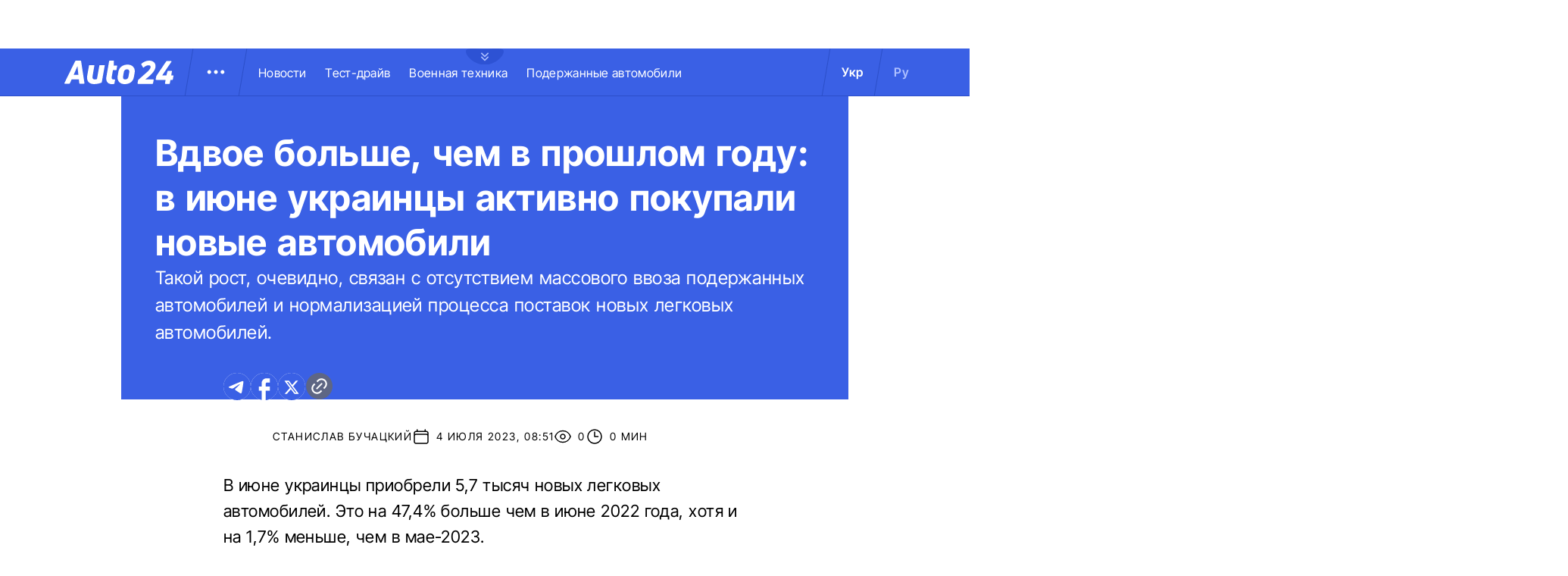

--- FILE ---
content_type: image/svg+xml
request_url: https://auto.24tv.ua/assets/images/social/yt-icon.svg
body_size: -97
content:
<svg width="36" height="36" viewBox="0 0 36 36" fill="none" xmlns="http://www.w3.org/2000/svg">
<g id="Frame">
<path id="Vector" d="M18.4401 3C19.4014 3.00563 21.8063 3.03 24.3624 3.13688L25.2697 3.17814C27.842 3.30377 30.4125 3.52128 31.6888 3.89068C33.3899 4.38946 34.7255 5.8408 35.1774 7.68217C35.8974 10.6074 35.9874 16.3115 35.9982 17.6934L36 17.9784V18.3047C35.9874 19.6867 35.8974 25.3926 35.1774 28.316C34.7201 30.1629 33.3827 31.6162 31.6888 32.1074C30.4125 32.4768 27.842 32.6944 25.2697 32.82L24.3624 32.8631C21.8063 32.9681 19.4014 32.9944 18.4401 32.9981L18.0171 33H17.5581C15.524 32.9869 7.01675 32.8912 4.30942 32.1074C2.61013 31.6087 1.27266 30.1573 0.820841 28.316C0.100805 25.3908 0.0108005 19.6867 0 18.3047V17.6934C0.0108005 16.3115 0.100805 10.6055 0.820841 7.68217C1.27806 5.83518 2.61553 4.38196 4.31122 3.89256C7.01675 3.10688 15.5258 3.01125 17.5599 3H18.4401ZM14.3989 11.438V24.5638L25.1995 18.0009L14.3989 11.438Z" fill="#AEC0FF"/>
</g>
</svg>
